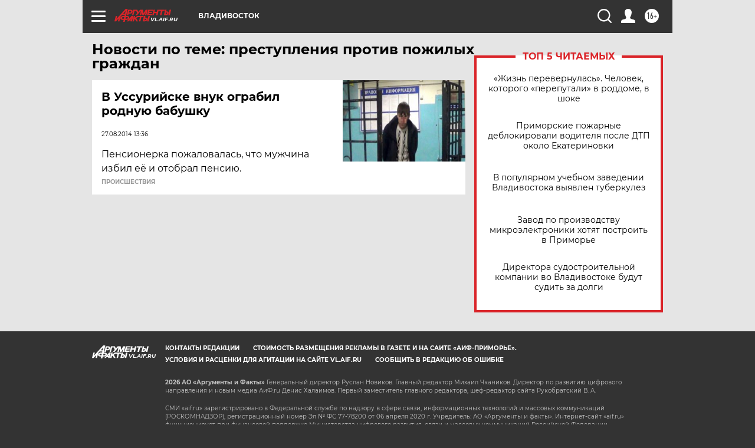

--- FILE ---
content_type: text/html
request_url: https://tns-counter.ru/nc01a**R%3Eundefined*aif_ru/ru/UTF-8/tmsec=aif_ru/576412961***
body_size: -71
content:
332D6F1E697AA568X1769645416:332D6F1E697AA568X1769645416